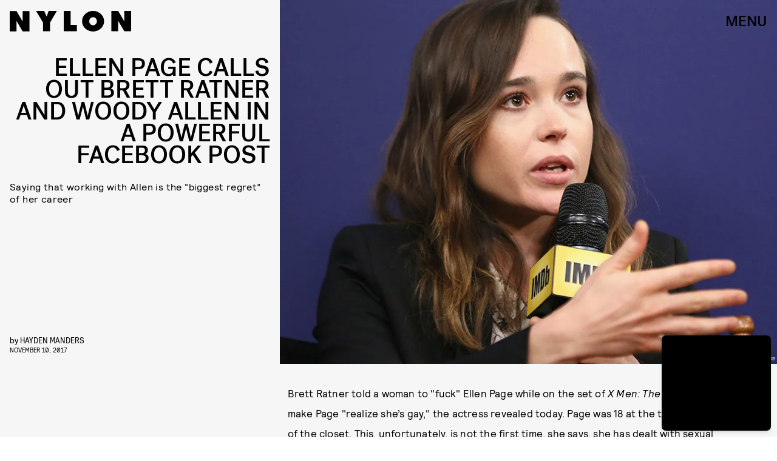

--- FILE ---
content_type: text/html; charset=utf-8
request_url: https://www.google.com/recaptcha/api2/aframe
body_size: 258
content:
<!DOCTYPE HTML><html><head><meta http-equiv="content-type" content="text/html; charset=UTF-8"></head><body><script nonce="K7Of1jcQ5brclQSSXmVclA">/** Anti-fraud and anti-abuse applications only. See google.com/recaptcha */ try{var clients={'sodar':'https://pagead2.googlesyndication.com/pagead/sodar?'};window.addEventListener("message",function(a){try{if(a.source===window.parent){var b=JSON.parse(a.data);var c=clients[b['id']];if(c){var d=document.createElement('img');d.src=c+b['params']+'&rc='+(localStorage.getItem("rc::a")?sessionStorage.getItem("rc::b"):"");window.document.body.appendChild(d);sessionStorage.setItem("rc::e",parseInt(sessionStorage.getItem("rc::e")||0)+1);localStorage.setItem("rc::h",'1769625243738');}}}catch(b){}});window.parent.postMessage("_grecaptcha_ready", "*");}catch(b){}</script></body></html>